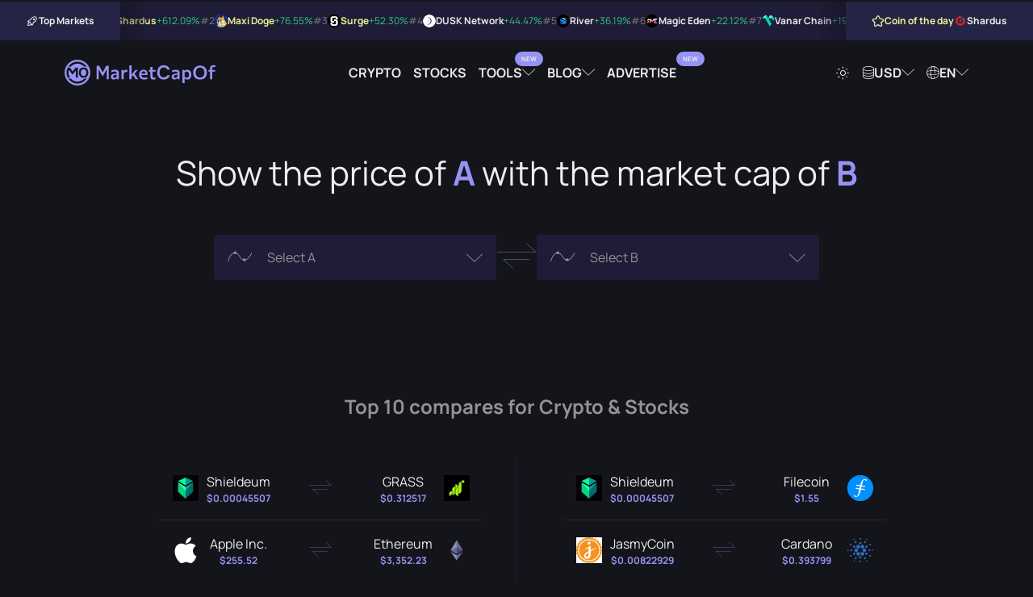

--- FILE ---
content_type: text/html; charset=UTF-8
request_url: https://marketcapof.com/
body_size: 10749
content:
<!DOCTYPE html>
<html lang="en" data-theme="theme-dark">
<head>
    <meta charset="UTF-8">
    <title>MarketCapOf | Crypto & Stocks Market Cap Calculator</title>
    <script type="2a99dfd78766e37e44b03258-text/javascript">
        (function() {
            var theme = document.documentElement.getAttribute("data-theme");
            if (!theme) {
                theme = document.cookie.match(/(?:^|; )theme=([^;]+)/);
                theme = theme ? theme[1] : "theme-dark";
                document.documentElement.setAttribute("data-theme", theme);
            }
        })();
    </script>
            <meta id="page_meta_description" name="description" content="Compare cryptocurrencies and stocks by market capitalization and find out their potential prices as well as other important stats.">
                <link rel="canonical" href="https://marketcapof.com/">
                <link rel="alternate" hreflang="de" href="https://marketcapof.com/de/"/>
            <link rel="alternate" hreflang="el" href="https://marketcapof.com/el/"/>
            <link rel="alternate" hreflang="en" href="https://marketcapof.com/"/>
            <link rel="alternate" hreflang="es" href="https://marketcapof.com/es/"/>
            <link rel="alternate" hreflang="fr" href="https://marketcapof.com/fr/"/>
            <link rel="alternate" hreflang="hi" href="https://marketcapof.com/hi/"/>
            <link rel="alternate" hreflang="hu" href="https://marketcapof.com/hu/"/>
            <link rel="alternate" hreflang="id" href="https://marketcapof.com/id/"/>
            <link rel="alternate" hreflang="it" href="https://marketcapof.com/it/"/>
            <link rel="alternate" hreflang="ja" href="https://marketcapof.com/ja/"/>
            <link rel="alternate" hreflang="ko" href="https://marketcapof.com/ko/"/>
            <link rel="alternate" hreflang="ms" href="https://marketcapof.com/ms/"/>
            <link rel="alternate" hreflang="nl" href="https://marketcapof.com/nl/"/>
            <link rel="alternate" hreflang="no" href="https://marketcapof.com/no/"/>
            <link rel="alternate" hreflang="pl" href="https://marketcapof.com/pl/"/>
            <link rel="alternate" hreflang="pt" href="https://marketcapof.com/pt/"/>
            <link rel="alternate" hreflang="ro" href="https://marketcapof.com/ro/"/>
            <link rel="alternate" hreflang="ru" href="https://marketcapof.com/ru/"/>
            <link rel="alternate" hreflang="sv" href="https://marketcapof.com/sv/"/>
            <link rel="alternate" hreflang="th" href="https://marketcapof.com/th/"/>
            <link rel="alternate" hreflang="tr" href="https://marketcapof.com/tr/"/>
            <link rel="alternate" hreflang="vi" href="https://marketcapof.com/vi/"/>
            <link rel="alternate" hreflang="x-default" href="https://marketcapof.com/"/>
        <meta id="page_meta_og_title" property="og:title" content="MarketCapOf | Crypto & Stocks Market Cap Calculator">
            <meta id="page_meta_og_description" property="og:description" content="Compare cryptocurrencies and stocks by market capitalization and find out their potential prices as well as other important stats.">
        <meta property="og:image" content="https://marketcapof.com/assets/images/marketcapof-cover.jpg">
    <meta property="og:image:type" content="image/png" data-rh="true">
    <meta property="og:image:width" content="800" data-rh="true">
    <meta property="og:image:height" content="418" data-rh="true">
    <meta property="og:site_name" content="MarketCapOf">
    <meta property="og:type" content="website">
    <meta name="twitter:card" content="summary_large_image">
    <meta name="twitter:site" content="@MarketCapOf">
    <meta name="twitter:creator" content="@MarketCapOf">
    <meta id="page_meta_og_url" property="og:url" content="https://marketcapof.com/">
    <base href="https://marketcapof.com/">
    <link rel="preconnect" href="https://cdn.marketcapof.com" />
    <link rel="preconnect" href="https://cdn-cookieyes.com" />
    <link rel="preload" href="/assets/fonts/manrope/manrope-v13-latin-regular.woff2" as="font" type="font/woff2">
    <link rel="preload" href="/assets/fonts/manrope/manrope-v13-latin-700.woff2" as="font" type="font/woff2">
    <link rel="preload" href="/assets/fonts/icons/fonts/icons.woff2" as="font" type="font/woff2">
    <link rel="preload" href="assets/css/style.css" as="style" />
    <meta name="color-scheme" content="dark light">
    <meta name="viewport" content="width=device-width, initial-scale=1, shrink-to-fit=no, viewport-fit=cover">
    <link rel="icon shortcut" href="assets/images/favicon.png" type="image/png">
    <link rel="apple-touch-icon" href="assets/images/favicon.png">
    <link rel="stylesheet" href="assets/css/style.css?v=1.3" type="text/css"/>
    <script id="cookieyes" type="2a99dfd78766e37e44b03258-text/javascript" src="https://cdn-cookieyes.com/client_data/42f63a18997f55143ade6f6e/script.js"></script>
<!--    <script async src="assets/js/prebid.js?ver=1.23a"></script>-->
    <script type="2a99dfd78766e37e44b03258-text/javascript">
        (function() {
            const script = document.createElement('script');
            script.src = 'https://adtech.org/prebid-prod-tests/prebid-loader.js?timestamp=' + new Date().getTime();
            script.async = true;
            document.head.appendChild(script);
        })();
    </script>
    <!-- Google Tag Manager -->
    <script type="2a99dfd78766e37e44b03258-text/javascript">(function(w,d,s,l,i){w[l]=w[l]||[];w[l].push({'gtm.start':
                new Date().getTime(),event:'gtm.js'});var f=d.getElementsByTagName(s)[0],
            j=d.createElement(s),dl=l!='dataLayer'?'&l='+l:'';j.async=true;j.src=
            'https://www.googletagmanager.com/gtm.js?id='+i+dl;f.parentNode.insertBefore(j,f);
        })(window,document,'script','dataLayer','GTM-NQQBZVV');</script>
    <!-- End Google Tag Manager -->
<!--    <script type="text/javascript">-->
<!--        function renderAllAdUnits() {-->
<!--            var winners=pbjs.getHighestCpmBids();-->
<!--            for (var i = 0; i < winners.length; i++) {-->
<!--                renderOne(winners[i]);-->
<!--            }-->
<!--        }-->
<!--        function renderOne(winningBid) {-->
<!--            if (winningBid && winningBid.adId) {-->
<!--                var div = document.getElementById(winningBid.adUnitCode);-->
<!--                if (div) {-->
<!--                    const iframe = document.createElement('iframe');-->
<!--                    iframe.scrolling = 'no';-->
<!--                    iframe.frameBorder = '0';-->
<!--                    iframe.marginHeight = '0';-->
<!--                    iframe.marginHeight = '0';-->
<!--                    iframe.name = `prebid_ads_iframe_${winningBid.adUnitCode}`;-->
<!--                    iframe.title = '3rd party ad content';-->
<!--                    iframe.sandbox.add(-->
<!--                        'allow-forms',-->
<!--                        'allow-popups',-->
<!--                        'allow-popups-to-escape-sandbox',-->
<!--                        'allow-same-origin',-->
<!--                        'allow-scripts',-->
<!--                        'allow-top-navigation-by-user-activation'-->
<!--                    );-->
<!--                    iframe.setAttribute('aria-label', 'Advertisment');-->
<!--                    iframe.style.setProperty('border', '0');-->
<!--                    iframe.style.setProperty('margin', '0');-->
<!--                    iframe.style.setProperty('overflow', 'hidden');-->
<!--                    div.innerHTML = "";-->
<!--                    div.appendChild(iframe);-->
<!--                    const iframeDoc = iframe.contentWindow.document;-->
<!--                    const normalizeCss = `/*! normalize.css v8.0.1 | MIT License | github.com/necolas/normalize.css */button,hr,input{overflow:visible}progress,sub,sup{vertical-align:baseline}[type=checkbox],[type=radio],legend{box-sizing:border-box;padding:0}html{line-height:1.15;-webkit-text-size-adjust:100%}body{margin:0}details,main{display:block}h1{font-size:2em;margin:.67em 0}hr{box-sizing:content-box;height:0}code,kbd,pre,samp{font-family:monospace,monospace;font-size:1em}a{background-color:transparent}abbr[title]{border-bottom:none;text-decoration:underline;text-decoration:underline dotted}b,strong{font-weight:bolder}small{font-size:80%}sub,sup{font-size:75%;line-height:0;position:relative}sub{bottom:-.25em}sup{top:-.5em}img{border-style:none}button,input,optgroup,select,textarea{font-family:inherit;font-size:100%;line-height:1.15;margin:0}button,select{text-transform:none}[type=button],[type=reset],[type=submit],button{-webkit-appearance:button}[type=button]::-moz-focus-inner,[type=reset]::-moz-focus-inner,[type=submit]::-moz-focus-inner,button::-moz-focus-inner{border-style:none;padding:0}[type=button]:-moz-focusring,[type=reset]:-moz-focusring,[type=submit]:-moz-focusring,button:-moz-focusring{outline:ButtonText dotted 1px}fieldset{padding:.35em .75em .625em}legend{color:inherit;display:table;max-width:100%;white-space:normal}textarea{overflow:auto}[type=number]::-webkit-inner-spin-button,[type=number]::-webkit-outer-spin-button{height:auto}[type=search]{-webkit-appearance:textfield;outline-offset:-2px}[type=search]::-webkit-search-decoration{-webkit-appearance:none}::-webkit-file-upload-button{-webkit-appearance:button;font:inherit}summary{display:list-item}[hidden],template{display:none}`;-->
<!--                    pbjs.renderAd(iframeDoc, winningBid.adId);-->
<!--                    setTimeout(() => {-->
<!--                        try {-->
<!--                            const iframeStyle = iframeDoc.createElement('style');-->
<!--                            iframeStyle.appendChild(iframeDoc.createTextNode(normalizeCss));-->
<!--                            iframeDoc.head.appendChild(iframeStyle);-->
<!--                        } catch (e) {-->
<!--                            console.warn("Failed to append style:", e);-->
<!--                        }-->
<!--                    }, 50);-->
<!--                }-->
<!--            }-->
<!--        }-->
<!---->
<!--        var pbjs = pbjs || {};-->
<!--        pbjs.que = pbjs.que || [];-->
<!--        function pbjsexec(){-->
<!--            const isMobile = window.innerWidth < 768;-->
<!--            const hypelab_header_bidder_logic = isMobile-->
<!--                ? {-->
<!--                    bidder: 'hypelab',-->
<!--                    labelAny: ['hypelab_mobile'],-->
<!--                    params: {-->
<!--                        property_slug: 'afc9821675',-->
<!--                        placement_slug: '998176304b'-->
<!--                    }-->
<!--                }-->
<!--                : {-->
<!--                    bidder: 'hypelab',-->
<!--                    labelAny: ['hypelab_desktop'],-->
<!--                    params: {-->
<!--                        property_slug: 'afc9821675',-->
<!--                        placement_slug: '335ccb733e'-->
<!--                    }-->
<!--                };-->
<!--            const hypelab_bottom_bidder_logic = isMobile-->
<!--                ? {-->
<!--                    bidder: 'hypelab',-->
<!--                    labelAny: ['hypelab_mobile'],-->
<!--                    params: {-->
<!--                        property_slug: 'afc9821675',-->
<!--                        placement_slug: '86eee6dae4'-->
<!--                    }-->
<!--                }-->
<!--                : {-->
<!--                    bidder: 'hypelab',-->
<!--                    labelAny: ['hypelab_desktop'],-->
<!--                    params: {-->
<!--                        property_slug: 'afc9821675',-->
<!--                        placement_slug: '6918e6da39'-->
<!--                    }-->
<!--                }  ;-->
<!--            pbjs.que.push(function() {-->
<!--                pbjs.addAdUnits([-->
<!--                    {-->
<!--                        code: 'sevio-5d0ad807-f974-4620-9068-b06a6cab5680',-->
<!--                        mediaTypes: {-->
<!--                            banner: {-->
<!--                                sizes: [[970, 90], [728, 90], [320, 100]],-->
<!--                                sizeConfig: [-->
<!--                                    { minViewPort: [0, 0], sizes: [[320, 100]]},-->
<!--                                    { minViewPort: [768, 0], sizes: isMobile ? [[320, 100]] : [[728, 90]] },-->
<!--                                    { minViewPort: [1200, 0], sizes: [[970, 90],[728, 90]] },-->
<!--                                    { minViewPort: [1600, 0], sizes: [[970, 90], [728, 90]] }-->
<!--                                ],-->
<!--                            }-->
<!--                        },-->
<!--                        bids: [-->
<!--                            // {-->
<!--                            //     bidder: 'coinzilla',-->
<!--                            //     params: {-->
<!--                            //         placementId: "227618d271541baa988"-->
<!--                            //     }-->
<!--                            // },-->
<!--                            {-->
<!--                                bidder: 'sevio',-->
<!--                                params: {-->
<!--                                    zone: '5d0ad807-f974-4620-9068-b06a6cab5680'-->
<!--                                }-->
<!--                            },-->
<!--                            {-->
<!--                                bidder: 'adf',-->
<!--                                params: {-->
<!--                                    mid: 2011062-->
<!--                                }-->
<!--                            }, {-->
<!--                                bidder: 'amx',-->
<!--                                params: {-->
<!--                                    tagId: 'oPnGfJ7Ql'-->
<!--                                }-->
<!--                            }, {-->
<!--                                bidder: 'equativ',-->
<!--                                params: {-->
<!--                                    networkId: 5033,-->
<!--                                }-->
<!--                            }-->
<!--                            ,{-->
<!--                                bidder: 'pubmatic',-->
<!--                                params: {-->
<!--                                    publisherId: '164776',-->
<!--                                }-->
<!--                            }, {-->
<!--                                bidder: 'adyoulike',-->
<!--                                params: {-->
<!--                                    placement: '1326141f55297267f39205c209244679'-->
<!--                                }-->
<!--                            },-->
<!--                            hypelab_header_bidder_logic-->
<!--                        ]-->
<!--                    },-->
<!--                    // {-->
<!--                    //     code: 'sevio-6bfdf0c9-e12f-4b44-b755-ca2b18a3c350',-->
<!--                    //     mediaTypes: {-->
<!--                    //         banner: {-->
<!--                    //             sizes: [[728, 90], [970, 90], [320, 100]],-->
<!--                    //             sizeConfig: [-->
<!--                    //                 { minViewPort: [0, 0], sizes: [[320, 100]]},-->
<!--                    //                 { minViewPort: [768, 0], sizes: isMobile ? [[320, 100]] : [[728, 90]] },-->
<!--                    //                 { minViewPort: [1200, 0], sizes: [[728, 90],[970, 90]] },-->
<!--                    //                 { minViewPort: [1600, 0], sizes: [[728, 90],[970, 90]] }-->
<!--                    //             ],-->
<!--                    //         }-->
<!--                    //     },-->
<!--                    //     bids: [-->
<!--                    //         // {-->
<!--                    //         //     bidder: 'coinzilla',-->
<!--                    //         //     params: {-->
<!--                    //         //         placementId: "227618d271541baa988"-->
<!--                    //         //     }-->
<!--                    //         // },-->
<!--                    //         {-->
<!--                    //             bidder: 'sevio',-->
<!--                    //             params: {-->
<!--                    //                 zone: '6bfdf0c9-e12f-4b44-b755-ca2b18a3c350'-->
<!--                    //             }-->
<!--                    //         },-->
<!--                    //         {-->
<!--                    //             bidder: 'adf',-->
<!--                    //             params: {-->
<!--                    //                 mid: 2011062-->
<!--                    //             }-->
<!--                    //         }, {-->
<!--                    //             bidder: 'amx',-->
<!--                    //             params: {-->
<!--                    //                 tagId: 'oPnGfJ7Ql'-->
<!--                    //             }-->
<!--                    //         }, {-->
<!--                    //             bidder: 'equativ',-->
<!--                    //             params: {-->
<!--                    //                 networkId: 5033,-->
<!--                    //             }-->
<!--                    //         }-->
<!--                    //         ,{-->
<!--                    //             bidder: 'pubmatic',-->
<!--                    //             params: {-->
<!--                    //                 publisherId: '164776',-->
<!--                    //             }-->
<!--                    //         }, {-->
<!--                    //             bidder: 'adyoulike',-->
<!--                    //             params: {-->
<!--                    //                 placement: '1326141f55297267f39205c209244679'-->
<!--                    //             }-->
<!--                    //         },-->
<!--                    //         hypelab_bottom_bidder_logic-->
<!--                    //     ]-->
<!--                    // },-->
<!--                    {-->
<!--                        code: 'sevio-628a09d5-d62a-4165-a022-19b1ff514186',-->
<!--                        mediaTypes: {-->
<!--                            banner: {-->
<!--                                sizes: [[300, 250],[320,100]]-->
<!--                            }-->
<!--                        },-->
<!--                        bids: [-->
<!--                            // {-->
<!--                            //     bidder: 'coinzilla',-->
<!--                            //     params: {-->
<!--                            //         placementId: "227618d271541baa988"-->
<!--                            //     }-->
<!--                            // },-->
<!--                            {-->
<!--                                bidder: 'sevio',-->
<!--                                params: {-->
<!--                                    zone: '628a09d5-d62a-4165-a022-19b1ff514186'-->
<!--                                }-->
<!--                            },-->
<!--                            {-->
<!--                                bidder: 'adf',-->
<!--                                params: {-->
<!--                                    mid: 2134438-->
<!--                                }-->
<!--                            }, {-->
<!--                                bidder: 'amx',-->
<!--                                params: {-->
<!--                                    tagId: 'oPnGfJ7Ql'-->
<!--                                }-->
<!--                            }, {-->
<!--                                bidder: 'equativ',-->
<!--                                params: {-->
<!--                                    networkId: 5033,-->
<!--                                }-->
<!--                            }-->
<!--                            ,{-->
<!--                                bidder: 'pubmatic',-->
<!--                                params: {-->
<!--                                    publisherId: '164776',-->
<!--                                }-->
<!--                            }, {-->
<!--                                bidder: 'adyoulike',-->
<!--                                params: {-->
<!--                                    placement: '1326141f55297267f39205c209244679'-->
<!--                                }-->
<!--                            },-->
<!--                            {-->
<!--                                bidder: 'hypelab',-->
<!--                                params: {-->
<!--                                    property_slug: 'afc9821675',-->
<!--                                    placement_slug: '286648bfe7'-->
<!--                                }-->
<!--                            }-->
<!--                        ]-->
<!--                    },-->
<!--                ]);-->
<!--                pbjs.bidderSettings = {-->
<!--                    equativ: {-->
<!--                        storageAllowed: true,-->
<!--                    },-->
<!--                    amx: {-->
<!--                        storageAllowed: true,-->
<!--                    },-->
<!--                };-->
<!--                pbjs.setConfig({-->
<!--                    consentManagement: {-->
<!--                        gdpr: {-->
<!--                            cmpApi: 'iab',-->
<!--                            timeout: 10000,-->
<!--                            actionTimeout: 10000,-->
<!--                            defaultGdprScope: false-->
<!--                        }-->
<!--                    },-->
<!--                    userSync: {-->
<!--                        userIds: [-->
<!--                            {-->
<!--                                name: 'id5Id',-->
<!--                                params: {-->
<!--                                    partner: 1741,-->
<!--                                    externalModuleUrl: "https://cdn.id5-sync.com/api/1.0/id5PrebidModule.js"-->
<!--                                },-->
<!--                                storage: {-->
<!--                                    type: 'html5',-->
<!--                                    name: 'id5id',-->
<!--                                    expires: 90,-->
<!--                                    refreshInSeconds: 7200-->
<!--                                },-->
<!--                            },-->
<!--                            {-->
<!--                                name: "amxId",-->
<!--                                storage: {-->
<!--                                    name: "amxId",-->
<!--                                    type: "html5",-->
<!--                                    expires: 14,-->
<!--                                },-->
<!--                                params: {-->
<!--                                    tagId: "6gJ1cVPXy",-->
<!--                                },-->
<!--                            },-->
<!--                            {-->
<!--                                name: "pubmaticId",-->
<!--                                params: {-->
<!--                                    publisherId: 164776-->
<!--                                },-->
<!--                                storage: {-->
<!--                                    name: "pubmaticId",-->
<!--                                    type: "html5",-->
<!--                                    expires: 30,-->
<!--                                    refreshInSeconds: 86400-->
<!--                                },-->
<!--                            },-->
<!--                            {-->
<!--                                name: "criteo",-->
<!--                            },-->
<!--                            {-->
<!--                                name: "sharedId",-->
<!--                                storage: {-->
<!--                                    name: "_sharedID",-->
<!--                                    type: "cookie",-->
<!--                                    expires: 30,-->
<!--                                },-->
<!--                            },-->
<!--                            {-->
<!--                                name: 'pairId',-->
<!--                                params: {-->
<!--                                    liveramp: {-->
<!--                                        storageKey: '_lr_pairId'-->
<!--                                    }-->
<!--                                },-->
<!--                            }-->
<!--                        ],-->
<!--                        filterSettings: {-->
<!--                            iframe: {-->
<!--                                bidders: '*',-->
<!--                                filter: 'include'-->
<!--                            },-->
<!--                            image: {-->
<!--                                bidders: '*',-->
<!--                                filter: 'include'-->
<!--                            }-->
<!--                        }-->
<!--                    },-->
<!--                    schain: {-->
<!--                        validation: "strict",-->
<!--                        config: {-->
<!--                            ver: "1.0",-->
<!--                            complete: 1,-->
<!--                            nodes: [-->
<!--                                {-->
<!--                                    asi: "sevio.com",-->
<!--                                    sid: "510f8f3e-1af3-445d-894b-232dbe93c65d",-->
<!--                                    hp: 1-->
<!--                                }-->
<!--                            ]-->
<!--                        }-->
<!--                    },-->
<!--                    sizeConfig: [-->
<!--                        {-->
<!--                            mediaQuery: '(min-width: 768px)',-->
<!--                            sizesSupported: [[728, 90]],-->
<!--                            labels: ['hypelab_desktop']-->
<!--                        }, {-->
<!--                            mediaQuery: '(min-width: 0px) and (max-width: 767px)',-->
<!--                            sizesSupported: [[320, 100]],-->
<!--                            labels: ['hypelab_mobile']-->
<!--                        }-->
<!--                    ],-->
<!--                    useBidCache: true,-->
<!--                    eventHistoryTTL: 300,-->
<!--                    enableTIDs: true-->
<!--                });-->
<!--                pbjs.requestBids({-->
<!--                    timeout: 2000,-->
<!--                    labels: ["hypelab_desktop","hypelab_mobile"],-->
<!--                    bidsBackHandler: renderAllAdUnits-->
<!--                });-->
<!--            });-->
<!--        }-->
<!--        pbjsexec();-->
<!--    </script>-->
<!--    <script async src="https://securepubads.g.doubleclick.net/tag/js/gpt.js" crossorigin="anonymous"></script>-->
<!--    <script>-->
<!--        window.googletag = window.googletag || {cmd: []};-->
<!--        googletag.cmd.push(function() {-->
<!--            googletag.defineSlot('/21773892133/marketcapof', [[960, 90], [970, 66], [950, 90], [930, 180], [728, 90], [320, 100], [970, 90], [320, 50]], 'div-gpt-ad-1761035361546-0').addService(googletag.pubads());-->
<!--            googletag.pubads().enableSingleRequest();-->
<!--            googletag.enableServices();-->
<!--        });-->
<!--    </script>-->
<!--    <script>-->
<!--        window.googletag = window.googletag || {cmd: []};-->
<!--        googletag.cmd.push(function() {-->
<!--            googletag.defineSlot('/21773892133/marketcapof', [[960, 90], [970, 66], [950, 90], [930, 180], [728, 90], [320, 100], [970, 90], [320, 50]], 'div-gpt-ad-1761035361546-1').addService(googletag.pubads());-->
<!--            googletag.pubads().enableSingleRequest();-->
<!--            googletag.enableServices();-->
<!--        });-->
<!--    </script>-->
    <script src="https://analytics.ahrefs.com/analytics.js" data-key="fAtw09Z7+MhMQGtODcmKlw" async type="2a99dfd78766e37e44b03258-text/javascript"></script>
</head>

<!--<script>-->
<!--var script = document.createElement('script');-->
<!--script.src = 'assets/js/loader.js?rand=' + Math.random().toString(36).substring(2);-->
<!--document.head.appendChild(script);-->
<!--</script>-->

<body class="theme-dark">
<!-- Google Tag Manager (noscript) -->
<noscript><iframe src="https://www.googletagmanager.com/ns.html?id=GTM-NQQBZVV" height="0" width="0" style="display:none;visibility:hidden"></iframe></noscript>
<!-- End Google Tag Manager (noscript) --><div id="wrap__loading"></div>
<section class="header-centered-spot">
    <div class="container">
        <div style="max-width: 980px; width: 100%; display: flex; justify-content: center; height: auto !important;  margin:0 auto;">
            <div class="sevioads" data-zone="5d0ad807-f974-4620-9068-b06a6cab5680"></div>
        </div>
    </div>
</section>
<script type="2a99dfd78766e37e44b03258-text/javascript">
    window.sevioads = window.sevioads || [];
    var sevioads_preferences = [];
    sevioads_preferences[0] = {};
    sevioads_preferences[0].zone = "5d0ad807-f974-4620-9068-b06a6cab5680";
    sevioads_preferences[0].adType = "banner";
    sevioads_preferences[0].inventoryId = "2787184a-c894-4102-9162-c26cf2941e81";
    sevioads_preferences[0].accountId = "a5e14392-de23-41ce-9b46-5e59d2cf8121";
    sevioads.push(sevioads_preferences);
</script><div class="hypebar">
    <div class="hypebar-aside left">
        <div class="title-wrapper">
            <div class="icon icon-rocket"></div>
            <span class="title">Top Markets</span>
        </div>
    </div>
    <div class="hypebar-markets">
                    <div class="hypebar-markets-item">
                <a href="/crypto/shardus/" class="navigate">
                    <span class="rating">#1</span>
                    <img src="https://cdn.marketcapof.com/images/shardus.png" class="image" alt="Shardus" width="16" height="16"/>
                    <span class="name">Shardus</span>
                                        <span class="value increase">+612.09%</span>
                </a>
            </div>
                    <div class="hypebar-markets-item">
                <a href="/crypto/maxi-doge-5/" class="navigate">
                    <span class="rating">#2</span>
                    <img src="https://cdn.marketcapof.com/images/maxi-doge-5.png" class="image" alt="Maxi Doge" width="16" height="16"/>
                    <span class="name">Maxi Doge</span>
                                        <span class="value increase">+76.55%</span>
                </a>
            </div>
                    <div class="hypebar-markets-item">
                <a href="/crypto/surge-4/" class="navigate">
                    <span class="rating">#3</span>
                    <img src="https://cdn.marketcapof.com/images/surge-4.png" class="image" alt="Surge" width="16" height="16"/>
                    <span class="name">Surge</span>
                                        <span class="value increase">+52.30%</span>
                </a>
            </div>
                    <div class="hypebar-markets-item">
                <a href="/crypto/dusk-network/" class="navigate">
                    <span class="rating">#4</span>
                    <img src="https://cdn.marketcapof.com/images/dusk-network.png" class="image" alt="DUSK Network" width="16" height="16"/>
                    <span class="name">DUSK Network</span>
                                        <span class="value increase">+44.47%</span>
                </a>
            </div>
                    <div class="hypebar-markets-item">
                <a href="/crypto/river/" class="navigate">
                    <span class="rating">#5</span>
                    <img src="https://cdn.marketcapof.com/images/river.png" class="image" alt="River" width="16" height="16"/>
                    <span class="name">River</span>
                                        <span class="value increase">+36.19%</span>
                </a>
            </div>
                    <div class="hypebar-markets-item">
                <a href="/crypto/magic-eden/" class="navigate">
                    <span class="rating">#6</span>
                    <img src="https://cdn.marketcapof.com/images/magic-eden.png" class="image" alt="Magic Eden" width="16" height="16"/>
                    <span class="name">Magic Eden</span>
                                        <span class="value increase">+22.12%</span>
                </a>
            </div>
                    <div class="hypebar-markets-item">
                <a href="/crypto/vanar-chain/" class="navigate">
                    <span class="rating">#7</span>
                    <img src="https://cdn.marketcapof.com/images/vanar-chain.png" class="image" alt="Vanar Chain" width="16" height="16"/>
                    <span class="name">Vanar Chain</span>
                                        <span class="value increase">+19.29%</span>
                </a>
            </div>
                    <div class="hypebar-markets-item">
                <a href="/crypto/bio-protocol/" class="navigate">
                    <span class="rating">#8</span>
                    <img src="https://cdn.marketcapof.com/images/bio-protocol.png" class="image" alt="Bio Protocol" width="16" height="16"/>
                    <span class="name">Bio Protocol</span>
                                        <span class="value increase">+15.74%</span>
                </a>
            </div>
                    <div class="hypebar-markets-item">
                <a href="/crypto/alchemy-pay/" class="navigate">
                    <span class="rating">#9</span>
                    <img src="https://cdn.marketcapof.com/images/alchemy-pay.png" class="image" alt="Alchemy Pay" width="16" height="16"/>
                    <span class="name">Alchemy Pay</span>
                                        <span class="value increase">+15.34%</span>
                </a>
            </div>
                    <div class="hypebar-markets-item">
                <a href="/crypto/merlin-chain/" class="navigate">
                    <span class="rating">#10</span>
                    <img src="https://cdn.marketcapof.com/images/merlin-chain.png" class="image" alt="Merlin Chain" width="16" height="16"/>
                    <span class="name">Merlin Chain</span>
                                        <span class="value increase">+13.90%</span>
                </a>
            </div>
            </div>
    <div class="hypebar-aside right">
        <div class="title-wrapper special">
            <span class="icon icon-star"></span>
            <span class="title">Coin of the day</span>
        </div>
        <div class="coin">
            <a href="/crypto/shardus/" class="navigate">
            <img src="https://cdn.marketcapof.com/images/shardus.png" class="image"
                 alt="Shardus" width="16" height="16"/>
            <span>Shardus</span>
            </a>
        </div>
    </div>
</div>
<!--<div id="sponsored-header" class="sponsored-header"></div>-->
<script id="template__sponsored-header" type="text/html">
<!--    <div style="max-width: 970px; width: 100%; display: flex; height: 100px !important; overflow: hidden; justify-content: center; align-items: center;">-->
<!--        <div id="sevio-5d0ad807-f974-4620-9068-b06a6cab5680"></div>-->
<!--    </div>-->
</script>
<header class="header-wrapper" id="main-header">
    <div class="container full-width">
        <div class="logo-wrapper">
            <a href="/" aria-label="Marketcapof">
                <div class="logo"></div>
            </a>
        </div>
        <div class="navigation-wrapper desktop-navigation">
            <ul class="navigation">
                <li class="nav-item"><a href="/crypto/"
                                        class="nav-link navigate">Crypto</a></li>
                <li class="nav-item"><a href="/stocks/"
                                        class="nav-link navigate">Stocks</a></li>
                <li class="nav-item dropdown-container dropdown-container-header">
                    <a href="#" class="nav-link dropdown has-label-dropdown" rel="noopener nofollow" data-label="New">
                        Tools                    </a>
                    <div class="dropdown-wrapper dropdown-wrapper-columns">
                        <div class="dropdown-wrapper-center">
                            <ul class="navigation">
                                <li class="nav-item">
                                    <a href="/roi-calculator/"
                                       class="nav-link">
                                        <span class="icon icon-badge-percent"></span>
                                        ROI Calculator</a>
                                    <span class="description">Compare which coin was most profitable to invest.</span>
                                </li>
                                <li class="nav-item">
                                    <a href="/crypto-calculator/"
                                       class="nav-link  has-label" data-label="New">
                                        <span class="icon icon-calculator"></span>
                                        Crypto Profit Calculator                                    </a>
                                    <span class="description">Quick profit estimates for your crypto trades.</span>
                                </li>
                            </ul>
                        </div>
                    </div>
                </li>

                <li class="nav-item dropdown-container dropdown-container-header">
                    <a href="#" class="nav-link dropdown" rel="noopener nofollow">
                        Blog                    </a>
                    <div class="dropdown-wrapper dropdown-wrapper-columns">
                        <div class="dropdown-wrapper-left">
                            <h6 class="title">Article Categories</h6>
                            <ul class="navigation">
                                <li class="nav-item">
                                    <a href="https://marketcapof.com/blog/"
                                       class="nav-link">Latest News</a>
                                </li>
                                <li class="nav-item">
                                    <a href="https://marketcapof.com/blog/category/markets/"
                                       class="nav-link">Markets</a>
                                </li>
                                <li class="nav-item">
                                    <a href="https://marketcapof.com/blog/category/finance/"
                                       class="nav-link">Finance</a>
                                </li>
                                <li class="nav-item">
                                    <a href="https://marketcapof.com/blog/category/technology/"
                                       class="nav-link">Technology</a>
                                </li>
                                <li class="nav-item">
                                    <a href="https://marketcapof.com/blog/category/learn/"
                                       class="nav-link">Learn</a>
                                </li>
                            </ul>
                        </div>
                        <div class="dropdown-wrapper-right">
                            <h6 class="title">Featured Post</h6>
                            <div class="post">
                                <div class="post-image">
                                    <a href="https://marketcapof.com/blog/crypto-market-cap/">
                                        <img src="assets/images/blog/what-is-market-cap-in-crypto-v1.png" alt=""
                                             width="1024" height="1024">
                                    </a>
                                </div>
                                <div class="post-wrapper">
                                    <a href="https://marketcapof.com/blog/crypto-market-cap/" class="post-title">
                                        <h2 class="post-title-element">Crypto Market Cap Explained: What It Is and Why It Matters</h2>
                                    </a>
                                    <a href="https://marketcapof.com/blog/crypto-market-cap/"
                                       class="post-share-link">
                                        Read More                                        <span class="icon icon-arrow-right"></span>
                                    </a>
                                </div>
                            </div>
                        </div>
                    </div>
                </li>
                <li class="nav-item"><a target="_blank" href="https://advertise.marketcapof.com" class="nav-link has-label" data-label="New">Advertise</a></li>
            </ul>
        </div>
        <div class="settings-wrapper desktop-navigation">
            <ul class="navigation">
                <li class="nav-item">
                    <a href="#" class="nav-link theme-switch" rel="noopener nofollow"><span
                                class="icon icon-sun"></span></a>
                </li>
                <li class="nav-item dropdown-container">
                    <a href="#" class="nav-link dropdown search-action load-data" data-loaded="0"
                       rel="noopener nofollow"><span class="icon icon-currency"></span> <span
                                class="selection--currency">USD</span></a>
                    <div class="dropdown-wrapper">
                        <div class="input-wrapper search-input-wrapper">
                            <input type="text" class="input-control search-input search"
                                   data-target="#currencies_results" data-type="currency"
                                   placeholder="Search">
                            <span class="icon icon-search"></span>
                        </div>
                        <div class="results" id="currencies_results">
                            <div class="loading"><span class="icon icon-loading icon-pulse"></span></div>
                        </div>
                    </div>
                </li>
                <li class="nav-item dropdown-container">
                    <a href="#" class="nav-link dropdown search-action load-data" data-loaded="0"
                       rel="noopener nofollow"><span class="icon icon-language"></span> <span
                                class="selection--language" id="selected--language"
                                data-current="en">EN</span></a>
                    <div class="dropdown-wrapper">
                        <div class="input-wrapper search-input-wrapper">
                            <input type="text" class="input-control search-input search"
                                   data-target="#languages_results" data-type="language"
                                   data-uri=""
                                   placeholder="Search">
                            <span class="icon icon-search"></span>
                        </div>
                        <div class="results" id="languages_results">
                            <div class="loading"><span class="icon icon-loading icon-pulse"></span></div>
                        </div>
                    </div>
                </li>
            </ul>
        </div>
        <ul class="navigation mobile-navigation">
            <li class="nav-item">
                <a href="#" class="nav-link theme-switch" rel="noopener nofollow"><span
                            class="icon icon-sun"></span></a>
            </li>
            <li class="nav-item dropdown-container">
                <a href="#" class="nav-link dropdown menu-icon" rel="noopener nofollow" aria-label="Menu"><span
                            class="icon icon-menu-line top-line"></span><span
                            class="icon icon-menu-line bottom-line"></span></a>
                <div class="dropdown-wrapper">
                    <ul class="dropdown-menu">
                        <li class="nav-item"><a href="/crypto/"
                                                class="nav-link navigate">Crypto</a></li>
                        <li class="nav-item"><a href="/stocks/"
                                                class="nav-link navigate">Stocks</a></li>
                        <li class="nav-item dropdown-container">
                            <a href="#" class="nav-link dropdown-sub-menu" rel="noopener nofollow">
                                Tools                            </a>
                            <div class="sub-menu">
                                <div class="dropdown-wrapper-center">
                                    <ul class="navigation">
                                        <li class="nav-item">
                                            <a href="/roi-calculator/"
                                               class="nav-link">
                                                <span class="icon icon-badge-percent"></span>
                                                ROI Calculator</a>
                                            <span class="description">Compare which coin was most profitable to invest.</span>
                                        </li>
                                        <li class="nav-item">
                                            <a href="/crypto-calculator/"
                                               class="nav-link  has-label" data-label="New">
                                                <span class="icon icon-calculator"></span>
                                                Crypto Profit Calculator                                            </a>
                                            <span class="description">Quick profit estimates for your crypto trades.</span>
                                        </li>
                                    </ul>
                                </div>
                            </div>
                        </li>
                        <li class="nav-item dropdown-container">
                            <a href="#" class="nav-link dropdown-sub-menu" rel="noopener nofollow">
                                Blog                            </a>
                            <div class="sub-menu">
                                <h6 class="title">Article Categories</h6>
                                <ul class="navigation">
                                    <li class="nav-item">
                                        <a href="https://marketcapof.com/blog/"
                                           class="nav-link">Latest News</a>
                                    </li>
                                    <li class="nav-item">
                                        <a href="https://marketcapof.com/blog/category/markets/"
                                           class="nav-link">Markets</a>
                                    </li>
                                    <li class="nav-item">
                                        <a href="https://marketcapof.com/blog/category/finance/"
                                           class="nav-link">Finance</a>
                                    </li>
                                    <li class="nav-item">
                                        <a href="https://marketcapof.com/blog/category/technology/"
                                           class="nav-link">Technology</a>
                                    </li>
                                    <li class="nav-item">
                                        <a href="https://marketcapof.com/blog/category/learn/"
                                           class="nav-link">Learn</a>
                                    </li>
                                </ul>
                            </div>
                        </li>
                        <li class="nav-item"><a target="_blank" href="https://advertise.marketcapof.com" class="nav-link has-label" data-label="New">Advertise</a></li>
                    </ul>
                </div>
            </li>
        </ul>
    </div>
</header><div id="view">
    <section class="comparison-wrapper">
    <div class="container">
        <div class="wrapper">
            <div class="section-title-wrapper">
                <h1 class="title">Show the price of <span class='colored'>A</span> with the market cap of <span class='colored'>B</span></h1>
            </div>
            <div class="comparison-form-wrapper">
                <div class="comparison-input dropdown-container">
                    <div id="a_selection" class="d-flex align-center selection  ">
                        <span class="icon icon-chart icon-pre"></span>
                        <input class="input-control search-input dropdown prevent-clickable search load-data" data-loaded="0" id="a_search" data-target="#a_crypto_results" data-type="crypto" data-dropdown="#a_selection_dropdown" placeholder="Select A" />
                        <span class="icon icon-caret icon-after"></span>
                    </div>
                                        <div id="a_selected" class="hidden dropdown selection"></div>
                                        <div class="dropdown-wrapper" id="a_selection_dropdown">
                        <div class="navigation-wrapper">
                            <ul class="navigation">
                                <li class="nav-item">
                                    <a href="#" class="nav-link active tab search-action" data-search-input="#a_search" data-search-target="#a_crypto_results" data-search-type="crypto" data-target="a_crypto_tab" data-group="#a_selection_dropdown" rel="nofollow noopener">Crypto</a>
                                </li>
                                <li class="nav-item m-auto">
                                    <a href="#" class="nav-link tab search-action" data-search-input="#a_search" data-search-target="#a_contract_results" data-search-type="contract" data-target="a_contract_tab" data-group="#a_selection_dropdown" rel="nofollow noopener">Contracts</a>
                                </li>
                                <li class="nav-item">
                                    <a href="#" class="nav-link tab search-action" data-search-input="#a_search" data-search-target="#a_stock_results" data-search-type="stock" data-target="a_stock_tab" data-group="#a_selection_dropdown" rel="nofollow noopener">Stocks</a>
                                </li>
                            </ul>
                        </div>
                        <div class="sevioads" data-zone="cd2e35e9-ccbd-4ac7-aa6f-ed16dc09c0f0"></div>
<script type="2a99dfd78766e37e44b03258-text/javascript">
    window.sevioads = window.sevioads || [];
    var sevioads_preferences = [];
    sevioads_preferences[0] = {};
    sevioads_preferences[0].zone = "cd2e35e9-ccbd-4ac7-aa6f-ed16dc09c0f0";
    sevioads_preferences[0].adType = "native";
    sevioads_preferences[0].inventoryId = "2787184a-c894-4102-9162-c26cf2941e81";
    sevioads_preferences[0].accountId = "a5e14392-de23-41ce-9b46-5e59d2cf8121";
    sevioads.push(sevioads_preferences);
</script>                        <div class="tab_wrapper active" id="a_crypto_tab">
                            <div class="results single-selection-active" id="a_crypto_results"><div class="loading"><span class="icon icon-loading icon-pulse"></span></div></div>
                        </div>
                        <div class="tab_wrapper" id="a_contract_tab">
                            <div class="results single-selection-active" id="a_contract_results"><div class="loading"><span class="icon icon-loading icon-pulse"></span></div></div>
                        </div>
                        <div class="tab_wrapper" id="a_stock_tab">
                            <div class="results single-selection-active" id="a_stock_results"><div class="loading"><span class="icon icon-loading icon-pulse"></span></div></div>
                        </div>
                    </div>
                </div>
                <div class="comparison-icon"><span class="icon icon-compare swap"></span></div>
                <div class="comparison-input dropdown-container">
                    <div id="b_selection" class="d-flex align-center selection ">
                        <span class="icon icon-chart icon-pre"></span>
                        <input class="input-control search-input dropdown prevent-clickable search load-data" data-loaded="0" id="b_search" data-target="#b_crypto_results" data-type="crypto" data-dropdown="#b_selection_dropdown" placeholder="Select B">
                        <span class="icon icon-caret icon-after"></span>
                    </div>
                                            <div id="b_selected" class="hidden dropdown selection"></div>
                                        <div class="dropdown-wrapper" id="b_selection_dropdown">
                        <div class="navigation-wrapper">
                            <ul class="navigation">
                                <li class="nav-item">
                                    <a href="#" class="nav-link active tab search-action" data-search-input="#b_search" data-search-target="#b_crypto_results" data-search-type="crypto" data-target="b_crypto_tab" data-group="#b_selection_dropdown" rel="nofollow noopener">Crypto</a>
                                </li>
                                <li class="nav-item m-auto">
                                    <a href="#" class="nav-link tab search-action" data-search-input="#b_search" data-search-target="#b_contract_results" data-search-type="contract" data-target="b_contract_tab" data-group="#b_selection_dropdown" rel="nofollow noopener">Contracts</a>
                                </li>
                                <li class="nav-item">
                                    <a href="#" class="nav-link tab search-action" data-search-input="#b_search" data-search-target="#b_stock_results" data-search-type="stock" data-target="b_stock_tab" data-group="#b_selection_dropdown" rel="nofollow noopener">Stocks</a>
                                </li>
                            </ul>
                        </div>
                        <div class="sevioads" data-zone="724081dd-6d7d-4a0f-befa-a692b2ba6ffb"></div>
<script type="2a99dfd78766e37e44b03258-text/javascript">
    window.sevioads = window.sevioads || [];
    var sevioads_preferences = [];
    sevioads_preferences[0] = {};
    sevioads_preferences[0].zone = "724081dd-6d7d-4a0f-befa-a692b2ba6ffb";
    sevioads_preferences[0].adType = "native";
    sevioads_preferences[0].inventoryId = "2787184a-c894-4102-9162-c26cf2941e81";
    sevioads_preferences[0].accountId = "a5e14392-de23-41ce-9b46-5e59d2cf8121";
    sevioads.push(sevioads_preferences);
</script>                        <div class="multiple-selection-toggle">
                            <label class="switch">
                                <input type="checkbox" id="b_multiple_crypto_selection" class="b_multiple_selection" value="0">
                                <span class="slider"></span>
                                <span class="title" data-lang-selected="Selected">Multiple Selection?</span>
                            </label>
                        </div>
                        <div class="tab_wrapper active" id="b_crypto_tab">
                            <div class="results single-selection-active" id="b_crypto_results"><div class="loading"><span class="icon icon-loading icon-pulse"></span></div></div>
                            <div class="input-wrapper multiple-selection-button">
                                <a href="#" rel="noopener nofollow" class="button apply-multiple">Apply</a>
                            </div>
                        </div>
                        <div class="tab_wrapper" id="b_contract_tab">
                            <div class="results single-selection-active" id="b_contract_results"><div class="loading"><span class="icon icon-loading icon-pulse"></span></div></div>
                            <div class="input-wrapper multiple-selection-button">
                                <a href="#" rel="noopener nofollow" class="button apply-multiple">Apply</a>
                            </div>
                        </div>
                        <div class="tab_wrapper" id="b_stock_tab">
                            <div class="results single-selection-active" id="b_stock_results"><div class="loading"><span class="icon icon-loading icon-pulse"></span></div></div>
                            <div class="input-wrapper multiple-selection-button">
                                <a href="#" rel="noopener nofollow" class="button apply-multiple">Apply</a>
                            </div>
                        </div>
                    </div>
                </div>
            </div>
        </div>
    </div>
    <div class="container full-width">
                <div class="comparison-result-wrapper"></div>
            </div>
</section>
<section class="native-wrapper">
    <div class="container">
        <div class="sevioads" data-zone="1131e1a8-e720-4ca9-a53d-df040661941f"></div>
<script type="2a99dfd78766e37e44b03258-text/javascript">
    window.sevioads = window.sevioads || [];
    var sevioads_preferences = [];
    sevioads_preferences[0] = {};
    sevioads_preferences[0].zone = "1131e1a8-e720-4ca9-a53d-df040661941f";
    sevioads_preferences[0].adType = "native";
    sevioads_preferences[0].inventoryId = "2787184a-c894-4102-9162-c26cf2941e81";
    sevioads_preferences[0].accountId = "a5e14392-de23-41ce-9b46-5e59d2cf8121";
    sevioads.push(sevioads_preferences);
</script>    </div>
</section>
<section class="feed-wrapper">
    <div class="container">
        <div class="section-title-wrapper">
            <h2 class="title">Top 10 compares for Crypto & Stocks</h2>
        </div>
        <div class="wrapper">
            <div class="list-wrapper">
                <ul class="navigation">
                    <li class="nav-item">
                                                <a href="/shieldeum/grass/" class="nav-link navigate">
                            <div class="item">
                                <div class="favicon-wrapper">
                                    <img data-src="https://cdn.marketcapof.com/images/shieldeum.png" alt="Shieldeum" class="favicon lazy" width="32" height="32">
                                </div>
                                <div class="details">
                                    <div class="title">Shieldeum</div>
                                    <div class="value"><span class="price">$0.00045507</span></div>
                                </div>
                            </div>
                            <div class="comparison-icon"><span class="icon icon-compare"></span></div>
                            <div class="item">
                                <div class="details">
                                    <div class="title">GRASS</div>
                                    <div class="value"><span class="price">$0.312517</span></div>
                                </div>
                                <div class="favicon-wrapper">
                                    <img data-src="https://cdn.marketcapof.com/images/grass.png" alt="GRASS" class="favicon lazy" width="32" height="32">
                                </div>
                            </div>
                        </a>
                    </li>
                                        <li class="nav-item">
                        <a href="/aapl.us/ethereum/" class="nav-link navigate">
                            <div class="item">
                                <div class="favicon-wrapper">
                                    <img data-src="https://cdn.marketcapof.com/images/AAPL.US.png" alt="Apple Inc." class="favicon lazy" width="32" height="32">
                                </div>
                                <div class="details">
                                    <div class="title">Apple Inc.</div>
                                    <div class="value"><span class="price">$255.52</span></div>
                                </div>
                            </div>
                            <div class="comparison-icon"><span class="icon icon-compare"></span></div>
                            <div class="item">
                                <div class="details">
                                    <div class="title">Ethereum</div>
                                    <div class="value"><span class="price">$3,352.23</span></div>
                                </div>
                                <div class="favicon-wrapper">
                                    <img data-src="https://cdn.marketcapof.com/images/ethereum.png" alt="Ethereum" class="favicon lazy" width="32" height="32">
                                </div>
                            </div>
                        </a>
                    </li>
                                        <li class="nav-item">
                        <a href="/dogwifcoin/shiba-inu/" class="nav-link navigate">
                            <div class="item">
                                <div class="favicon-wrapper">
                                    <img data-src="https://cdn.marketcapof.com/images/dogwifcoin.png" alt="Dogwifhat" class="favicon lazy" width="32" height="32">
                                </div>
                                <div class="details">
                                    <div class="title">Dogwifhat</div>
                                    <div class="value"><span class="price">$0.37544</span></div>
                                </div>
                            </div>
                            <div class="comparison-icon"><span class="icon icon-compare"></span></div>
                            <div class="item">
                                <div class="details">
                                    <div class="title">Shiba Inu</div>
                                    <div class="value"><span class="price">$0.00000841</span></div>
                                </div>
                                <div class="favicon-wrapper">
                                    <img data-src="https://cdn.marketcapof.com/images/shiba-inu.png" alt="Shiba Inu" class="favicon lazy" width="32" height="32">
                                </div>
                            </div>
                        </a>
                    </li>
                                        <li class="nav-item">
                        <a href="/kiboshib/dogecoin/" class="nav-link navigate">
                            <div class="item">
                                <div class="favicon-wrapper">
                                    <img data-src="https://cdn.marketcapof.com/images/kiboshib.png" alt="KiboShib" class="favicon lazy" width="32" height="32">
                                </div>
                                <div class="details">
                                    <div class="title">KiboShib</div>
                                    <div class="value"><span class="price">$0.00000731</span></div>
                                </div>
                            </div>
                            <div class="comparison-icon"><span class="icon icon-compare"></span></div>
                            <div class="item">
                                <div class="details">
                                    <div class="title">Dogecoin</div>
                                    <div class="value"><span class="price">$0.137551</span></div>
                                </div>
                                <div class="favicon-wrapper">
                                    <img data-src="https://cdn.marketcapof.com/images/dogecoin.png" alt="Dogecoin" class="favicon lazy" width="32" height="32">
                                </div>
                            </div>
                        </a>
                    </li>
                                        <li class="nav-item">
                        <a href="/crypto-com-chain/binancecoin/" class="nav-link navigate">
                            <div class="item">
                                <div class="favicon-wrapper">
                                    <img data-src="https://cdn.marketcapof.com/images/crypto-com-chain.png" alt="Cronos" class="favicon lazy" width="32" height="32">
                                </div>
                                <div class="details">
                                    <div class="title">Cronos</div>
                                    <div class="value"><span class="price">$0.101809</span></div>
                                </div>
                            </div>
                            <div class="comparison-icon"><span class="icon icon-compare"></span></div>
                            <div class="item">
                                <div class="details">
                                    <div class="title">BNB</div>
                                    <div class="value"><span class="price">$950.71</span></div>
                                </div>
                                <div class="favicon-wrapper">
                                    <img data-src="https://cdn.marketcapof.com/images/binancecoin.png" alt="BNB" class="favicon lazy" width="32" height="32">
                                </div>
                            </div>
                        </a>
                    </li>
                                    </ul>
            </div>
            <div class="separator"></div>
            <div class="list-wrapper">
                <ul class="navigation">
                    <li class="nav-item">
                                                <a href="/shieldeum/filecoin/" class="nav-link navigate">
                            <div class="item">
                                <div class="favicon-wrapper">
                                    <img data-src="https://cdn.marketcapof.com/images/shieldeum.png" alt="Shieldeum" class="favicon lazy" width="32" height="32">
                                </div>
                                <div class="details">
                                    <div class="title">Shieldeum</div>
                                    <div class="value"><span class="price">$0.00045507</span></div>
                                </div>
                            </div>
                            <div class="comparison-icon"><span class="icon icon-compare"></span></div>
                            <div class="item">
                                <div class="details">
                                    <div class="title">Filecoin</div>
                                    <div class="value"><span class="price">$1.55</span></div>
                                </div>
                                <div class="favicon-wrapper">
                                    <img data-src="https://cdn.marketcapof.com/images/filecoin.png" alt="Filecoin" class="favicon lazy" width="32" height="32">
                                </div>
                            </div>
                        </a>
                    </li>
                                            <li class="nav-item">
                            <a href="/jasmycoin/cardano/" class="nav-link navigate">
                                <div class="item">
                                    <div class="favicon-wrapper">
                                        <img data-src="https://cdn.marketcapof.com/images/jasmycoin.png" alt="JasmyCoin" class="favicon lazy" width="32" height="32">
                                    </div>
                                    <div class="details">
                                        <div class="title">JasmyCoin</div>
                                        <div class="value"><span class="price">$0.00822929</span></div>
                                    </div>
                                </div>
                                <div class="comparison-icon"><span class="icon icon-compare"></span></div>
                                <div class="item">
                                    <div class="details">
                                        <div class="title">Cardano</div>
                                        <div class="value"><span class="price">$0.393799</span></div>
                                    </div>
                                    <div class="favicon-wrapper">
                                        <img data-src="https://cdn.marketcapof.com/images/cardano.png" alt="Cardano" class="favicon lazy" width="32" height="32">
                                    </div>
                                </div>
                            </a>
                        </li>
                                            <li class="nav-item">
                            <a href="/ovr/axie-infinity/" class="nav-link navigate">
                                <div class="item">
                                    <div class="favicon-wrapper">
                                        <img data-src="https://cdn.marketcapof.com/images/ovr.png" alt="Ovr" class="favicon lazy" width="32" height="32">
                                    </div>
                                    <div class="details">
                                        <div class="title">Ovr</div>
                                        <div class="value"><span class="price">$0.059123</span></div>
                                    </div>
                                </div>
                                <div class="comparison-icon"><span class="icon icon-compare"></span></div>
                                <div class="item">
                                    <div class="details">
                                        <div class="title">Axie Infinity</div>
                                        <div class="value"><span class="price">$1.85</span></div>
                                    </div>
                                    <div class="favicon-wrapper">
                                        <img data-src="https://cdn.marketcapof.com/images/axie-infinity.png" alt="Axie Infinity" class="favicon lazy" width="32" height="32">
                                    </div>
                                </div>
                            </a>
                        </li>
                                            <li class="nav-item">
                            <a href="/crypto-com-chain/cardano/" class="nav-link navigate">
                                <div class="item">
                                    <div class="favicon-wrapper">
                                        <img data-src="https://cdn.marketcapof.com/images/crypto-com-chain.png" alt="Cronos" class="favicon lazy" width="32" height="32">
                                    </div>
                                    <div class="details">
                                        <div class="title">Cronos</div>
                                        <div class="value"><span class="price">$0.101809</span></div>
                                    </div>
                                </div>
                                <div class="comparison-icon"><span class="icon icon-compare"></span></div>
                                <div class="item">
                                    <div class="details">
                                        <div class="title">Cardano</div>
                                        <div class="value"><span class="price">$0.393799</span></div>
                                    </div>
                                    <div class="favicon-wrapper">
                                        <img data-src="https://cdn.marketcapof.com/images/cardano.png" alt="Cardano" class="favicon lazy" width="32" height="32">
                                    </div>
                                </div>
                            </a>
                        </li>
                                            <li class="nav-item">
                            <a href="/solana/ethereum/" class="nav-link navigate">
                                <div class="item">
                                    <div class="favicon-wrapper">
                                        <img data-src="https://cdn.marketcapof.com/images/solana.png" alt="Solana" class="favicon lazy" width="32" height="32">
                                    </div>
                                    <div class="details">
                                        <div class="title">Solana</div>
                                        <div class="value"><span class="price">$142.79</span></div>
                                    </div>
                                </div>
                                <div class="comparison-icon"><span class="icon icon-compare"></span></div>
                                <div class="item">
                                    <div class="details">
                                        <div class="title">Ethereum</div>
                                        <div class="value"><span class="price">$3,352.23</span></div>
                                    </div>
                                    <div class="favicon-wrapper">
                                        <img data-src="https://cdn.marketcapof.com/images/ethereum.png" alt="Ethereum" class="favicon lazy" width="32" height="32">
                                    </div>
                                </div>
                            </a>
                        </li>
                                    </ul>
            </div>
        </div>
    </div>
</section>
<section class="footer-centered-spot">
    <div class="container">
        <div style="max-width: 980px; width: 100%; display: flex; height: 100px !important; overflow: hidden; justify-content: center; align-items: center;">
            <div class="sevioads" data-zone="6bfdf0c9-e12f-4b44-b755-ca2b18a3c350"></div>
        </div>
    </div>
</section>
<script type="2a99dfd78766e37e44b03258-text/javascript">
    window.sevioads = window.sevioads || [];
    var sevioads_preferences = [];
    sevioads_preferences[0] = {};
    sevioads_preferences[0].zone = "6bfdf0c9-e12f-4b44-b755-ca2b18a3c350";
    sevioads_preferences[0].adType = "banner";
    sevioads_preferences[0].inventoryId = "2787184a-c894-4102-9162-c26cf2941e81";
    sevioads_preferences[0].accountId = "a5e14392-de23-41ce-9b46-5e59d2cf8121";
    sevioads.push(sevioads_preferences);
</script></div>
<footer class="footer-wrapper" id="main-footer">
    <header class="header-wrapper hide-desktop show-mobile">
        <div class="container full-width">
            <div class="settings-wrapper mobile-navigation">
                <ul class="navigation">
                    <li class="nav-item dropdown-container">
                        <a href="#" class="nav-link dropdown search-action load-data" data-loaded="0" rel="noopener nofollow"><span class="icon icon-currency"></span> <span class="selection--currency">USD</span></a>
                        <div class="dropdown-wrapper">
                            <div class="input-wrapper search-input-wrapper">
                                <input type="text" class="input-control search-input search" data-target="#currencies_results_footer" data-type="currency" placeholder="Search">
                                <span class="icon icon-search"></span>
                            </div>
                            <div class="results" id="currencies_results_footer"><div class="loading"><span class="icon icon-loading icon-pulse"></span></div></div>
                        </div>
                    </li>
                    <li class="nav-item dropdown-container">
                        <a href="#" class="nav-link dropdown search-action load-data" data-loaded="0" rel="noopener nofollow"><span class="icon icon-language"></span> <span class="selection--language">EN</span></a>
                        <div class="dropdown-wrapper">
                            <div class="input-wrapper search-input-wrapper">
                                <input type="text" class="input-control search-input search" placeholder="Search" data-uri="" data-target="#languages_results_footer" data-type="language">
                                <span class="icon icon-search"></span>
                            </div>
                            <div class="results" id="languages_results_footer"><div class="loading"><span class="icon icon-loading icon-pulse"></span></div></div>
                        </div>
                    </li>
                </ul>
            </div>
        </div>
    </header>
    <div class="container full-width">
        <div class="wrapper">
            <div class="navigation-wrapper main-navigation-wrapper">
                <ul class="navigation">
                    <li class="nav-item"><a href="/terms/" class="nav-link navigate">Terms & Conditions</a></li>
                    <li class="nav-item"><a href="/privacy-policy/" class="nav-link navigate">Privacy Policy</a></li>
                    <li class="nav-item"><a href="/cookie-policy/" class="nav-link navigate">Cookie Policy</a></li>
                    <li class="nav-item"><a href="/contact/" class="nav-link navigate">Contact Us</a></li>
                </ul>
            </div>
            <div class="navigation-wrapper social-wrapper">
                <ul class="navigation">
                    <li class="nav-item"><a href="https://twitter.com/MarketCapOf" class="nav-link" target="_blank" rel="noopener nofollow"><span class="icon icon-twitter"></span> Follow us on Twitter</a></li>
                </ul>
            </div>
            <div class="copyrights">&copy; <a href="https://dmg.capital" rel="nofollow" target="_blank">DMG CAPITAL SRL</a> 2026 - All Rights Reserved</div>
        </div>
    </div>
</footer>
<div class="footer-ads">
<!--    <script async src="https://cdn.adx.ws/scripts/loader.js"></script>-->
    <div class="sevioads" data-zone="67b7aca8-71f8-4c80-b594-391197017594"></div>
    <script type="2a99dfd78766e37e44b03258-text/javascript">
        window.sevioads = window.sevioads || [];
        var sevioads_preferences = [];
        sevioads_preferences[0] = {};
        sevioads_preferences[0].zone = "67b7aca8-71f8-4c80-b594-391197017594";
        sevioads_preferences[0].adType = "banner";
        sevioads_preferences[0].inventoryId = "2787184a-c894-4102-9162-c26cf2941e81";
        sevioads_preferences[0].accountId = "a5e14392-de23-41ce-9b46-5e59d2cf8121";
        sevioads.push(sevioads_preferences);
    </script>
</div>
<div class="modal" id="global-modal">
    <div class="modal-wrapper"></div>
</div>
<script src="assets/js/underscore-umd-min.js" type="2a99dfd78766e37e44b03258-text/javascript"></script>
<script src="assets/js/jquery.min.js" type="2a99dfd78766e37e44b03258-text/javascript"></script>
<script src="assets/js/jquery.lazy.min.js" type="2a99dfd78766e37e44b03258-text/javascript"></script>
<script src="assets/js/backbone.min.js" type="2a99dfd78766e37e44b03258-text/javascript"></script>
<script src="assets/js/sweetalert2.min.js" type="2a99dfd78766e37e44b03258-text/javascript"></script>
<script src="assets/js/app.js?v=1.013" type="2a99dfd78766e37e44b03258-text/javascript"></script>
<script type="2a99dfd78766e37e44b03258-text/javascript">
    const _wallets = [
        'ethereum',
        'web3',
        'cardano',
        'BinanceChain',
        'solana',
        'tron',
        'tronLink',
        'tronWeb',
        'tronLink',
        'starknet_argentX',
        'walletLinkExtension',
        'coinbaseWalletExtension',
        '__venom',
        'martian',
        'razor',
        'razorWallet',
        'ic', // plug wallet,
        'cosmos',
        'ronin',
        'starknet_braavos',
        'XverseProviders',
        'compass',
        'solflare',
        'solflareWalletStandardInitialized',
        'sender',
        'rainbow'
    ];
    var wd =  _wallets.some(prop => typeof window[prop] !== 'undefined') ? 'wd' : 'na';
    var _paq = window._paq = window._paq || [];
    _paq.push(['setCustomDimension', 1, _wallets.some(prop => typeof window[prop] !== 'undefined') ? 'wd' : 'na']);
    _paq.push(['setCustomVariable', 1, 'wallet', _wallets.some(prop => typeof window[prop] !== 'undefined') ? 'wd' : 'na', 'visit']);
    _paq.push(['trackPageView']);
    _paq.push(['enableLinkTracking']);
</script>
<!-- Adform Tracking Code BEGIN -->
<script type="2a99dfd78766e37e44b03258-text/javascript">
    window._adftrack = Array.isArray(window._adftrack) ? window._adftrack : (window._adftrack ? [window._adftrack] : []);
    window._adftrack.push({
        HttpHost: 'a1.adform.net',
        pm: 3676321,
        divider: encodeURIComponent('|'),
        pagename: encodeURIComponent('Marketcapof Sitewide'),
        order : {
            sv1: _wallets.some(prop => typeof window[prop] !== 'undefined') ? 'wd' : 'na'
        }
    });
    (function () { var s = document.createElement('script'); s.type = 'text/javascript'; s.async = true; s.src = 'https://s2.adform.net/banners/scripts/st/trackpoint-async.js'; var x = document.getElementsByTagName('script')[0]; x.parentNode.insertBefore(s, x); })();
</script>
<script type="2a99dfd78766e37e44b03258-text/javascript">
    var clicky_custom = clicky_custom || {};
    clicky_custom.visitor = {
        wd: _wallets.some(prop => typeof window[prop] !== 'undefined') ? 'wd' : 'na'
    }
</script>
<script async data-id="101393904" src="//static.getclicky.com/js" type="2a99dfd78766e37e44b03258-text/javascript"></script>
<script src="/cdn-cgi/scripts/7d0fa10a/cloudflare-static/rocket-loader.min.js" data-cf-settings="2a99dfd78766e37e44b03258-|49" defer></script></body>
</html>